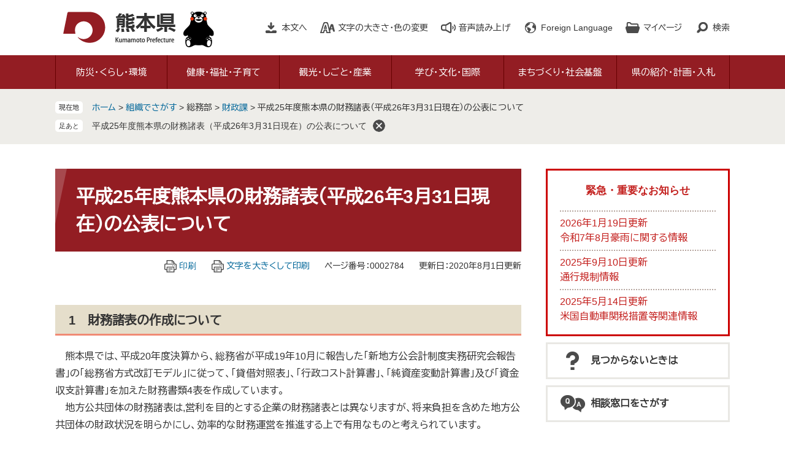

--- FILE ---
content_type: text/html
request_url: http://www.pref.kumamoto.jp.cache.yimg.jp/parts/last_page_osusume_contents_0.html?_=1769110029079
body_size: 937
content:
<div id="detail_side_osusume">
	<h2 id="detail_side_osusume_ttl">おすすめコンテンツ</h2>
	<input type="hidden" id="osusume_ctg_id" value="[[osusume_ctg_id]]">
	<ul id="detail_side_osusume_list">
		<li><div><span class="osusume_img"><img src="/parts/img/kumamoto-guide.jpg" alt="もっともーっとくまもっと"></span><span class="osusume_link"><a href="https://kumamoto.guide/" target="_blank">観光・おすすめ情報</a></span></div></li><li><div><span class="osusume_img"><img src="/parts/img/op-kumamoto.jpg" alt="ワンピース画像"></span><span class="osusume_link"><a href="https://op-kumamoto.com/" target="_blank">熊本復興プロジェクト</a></span></div></li><li><div><span class="osusume_img"><img src="/parts/img/tokei.jpg" alt="各種統計・調査の画像"></span><span class="osusume_link"><a href="/life/6/31/">各種統計・調査</a></span></div></li>
	</ul>
</div>

--- FILE ---
content_type: application/javascript
request_url: http://www.pref.kumamoto.jp.cache.yimg.jp/ssi/js/s-google.js
body_size: 999
content:
jQuery(document).ready(function($){
	function htmlspecialchars_URL(str){
		return (str + '').replace(/"/g,'%26quot;')
						.replace(/'/g,'%26#039;')
						.replace(/</g,'%26lt;')
						.replace(/>/g,'%26gt;');
	}

	// ファイル形式
	if($('#cse_filetype')[0] && !$('#google_category')[0]){
		// 戻るボタンで戻ったときに、キーワード欄を空にする
		$('#tmp_query').val('');
		var searchType = '';
		// 検索ボタンが押された時、検索オプション用の文字列を検索キーワードに追加する。
		$('form#cse-search-box').submit(function(){
			searchType = $('#tmp_query').val();
			searchType = htmlspecialchars_URL(searchType);
			if($('#filetype_html').prop('checked')){
				searchType = searchType + ' filetype:html';
			}else if($('#filetype_pdf').prop('checked')){
				searchType = searchType + ' filetype:pdf';
			}
			$('#tmp_query').val(searchType);
		});
	}

	// ファイル形式＆カテゴリ選択
	if($('#cse_filetype')[0] && $('#google_category')[0]){
		// 戻るボタンで戻ったときに、キーワード欄を空にする
		$('#tmp_query').val('');
		var searchVal = '';
		var searchCat = '';
		var searchDomain = location.protocol + '//www.pref.kumamoto.jp';
		$('#google_category').change(function(){
			switch($(this).val()){
				case '1': searchCat = ' site:' + searchDomain + '/site/saiyou/'; break; // 熊本県職員採用ガイド
				case '2': searchCat = ' site:' + searchDomain + '/site/gikai/'; break; // 熊本県議会
				case '3': searchCat = ' site:' + searchDomain + '/site/kyouiku/'; break; // 熊本県教育委員会
				case '4': searchCat = ' site:' + searchDomain + '/site/police/'; break; // 熊本県警察本部
				case '0': break; // すべて
				default: break;
			}
		});
		// 検索ボタンが押された時、検索オプション用の文字列を検索キーワードに追加する。
		$('form#cse-search-box').submit(function(){
			searchVal = $('#tmp_query').val();
			searchVal = htmlspecialchars_URL(searchVal) + searchCat;
			if($('#filetype_html').prop('checked')){
				searchVal = searchVal + ' filetype:html';
			}else if($('#filetype_pdf').prop('checked')){
				searchVal = searchVal + ' filetype:pdf';
			}
			$('#tmp_query').val(searchVal);
		});
	}

});